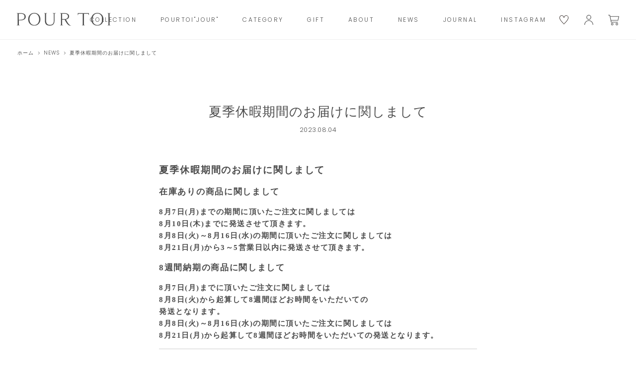

--- FILE ---
content_type: text/css
request_url: https://pourtoi-jewelry.com/cdn/shop/t/18/assets/common.css?v=97152199410432189381735264201
body_size: 7631
content:
@charset "UTF-8";html,body,div,span,object,iframe,h1,h2,h3,h4,h5,h6,p,blockquote,pre,abbr,address,cite,code,del,dfn,em,img,ins,kbd,q,samp,small,strong,sub,sup,var,b,i,dl,dt,dd,ol,ul,li,fieldset,form,label,legend,table,caption,tbody,tfoot,thead,tr,th,td,article,aside,canvas,details,figcaption,figure,footer,header,hgroup,menu,nav,section,summary,time,mark,audio,video{margin:0;padding:0;border:0;outline:0;font-size:100%;vertical-align:baseline;background:transparent}body{line-height:1}article,aside,details,figcaption,figure,footer,header,hgroup,menu,nav,section{display:block}nav ul{list-style:none}blockquote,q{quotes:none}blockquote:before,blockquote:after,q:before,q:after{content:"";content:none}a{margin:0;padding:0;font-size:100%;vertical-align:baseline;background:transparent}ins{background-color:#ff9;color:#000;text-decoration:none}mark{background-color:#ff9;color:#000;font-style:italic;font-weight:700}del{text-decoration:line-through}abbr[title],dfn[title]{border-bottom:1px dotted;cursor:help}table{border-collapse:collapse;border-spacing:0}hr{display:block;height:1px;border:0;border-top:1px solid #ccc;margin:1em 0;padding:0}input,select{vertical-align:middle}img{vertical-align:bottom}ol,ul{list-style:none}.shopify-challenge__container{padding:100px 0}.shopify-challenge__message{font-size:14px}.index-section{padding:0}#CustomerLoginForm{width:305px;margin:0 auto}.wrapper{padding:0;max-width:100%}#delivery-date{margin-top:5px}.cart__policies em{font-style:normal;font-weight:700;color:#ff7f81}.cart__note p{font-size:12px;margin-bottom:20px}.mt{margin-bottom:20px}.btn,.btn--secondary,.btn--tertiary,.shopify-payment-button .shopify-payment-button__button--unbranded,input.btn--secondary,input.btn--tertiary,input[type=submit]{background:#000;color:#fff!important;text-decoration:none!important;border-radius:0;border:none;transition:all .5s 0ms ease;font-family:a-otf-ryumin-pr6n,Yu Gothic,\6e38\30b4\30b7\30c3\30af,YuGothic,\6e38\30b4\30b7\30c3\30af\4f53,\30d2\30e9\30ae\30ce\89d2\30b4  Pro W3,\30e1\30a4\30ea\30aa,sans-serif}.btn:hover,.btn--secondary:hover,.btn--tertiary:hover,.shopify-payment-button .shopify-payment-button__button--unbranded:hover,input.btn--secondary:hover,input.btn--tertiary:hover,input[type=submit]:hover{background:#000;color:#fff;opacity:.5}.btn--secondary{line-height:2.2}.cart-additional-savings__price,.cart__subtotal-price{margin:0 0 0 10px;display:inline;font-size:18px}.grecaptcha-badge{display:none}html,body{font-family:\6e38\660e\671d\4f53,Yu Mincho,YuMincho,\30d2\30e9\30ae\30ce\660e\671d  Pro,Hiragino Mincho Pro,MS P\660e\671d,MS PMincho,serif;font-weight:500;font-size:20px;line-height:1.6;font-weight:400;font-style:normal;color:#4d4d4d;background:#fff;-webkit-font-smoothing:antialiased;-webkit-text-size-adjust:100%;min-height:100%;word-wrap:break-word;font-feature-settings:"palt"}.h1,.h2,.h3,.h4,.h5,.h6,h1,h2,h3,h4,h5,h6{font-family:\6e38\660e\671d\4f53,Yu Mincho,YuMincho,\30d2\30e9\30ae\30ce\660e\671d  Pro,Hiragino Mincho Pro,MS P\660e\671d,MS PMincho,serif;font-weight:500}ol ol,ol ul,ul ol,ul ul{margin:0}.pc_only{display:block}.sp_only{display:none}@media only screen and (max-width: 896px){.pc_only{display:none}.sp_only{display:block}body.page{padding-top:0vw}}img{width:100%;height:auto}::selection{background:#4d4d4d;color:#fff}::-moz-selection{background:#ccc;color:#fff}a:link,a:visited,a:active{color:#4d4d4d;text-decoration:none;-webkit-tap-highlight-color:transparent}a:hover{text-decoration:none}:focus{outline:none}.slick-slider{position:relative;display:block;box-sizing:border-box;-webkit-user-select:none;-moz-user-select:none;-ms-user-select:none;user-select:none;-webkit-touch-callout:none;-khtml-user-select:none;-ms-touch-action:pan-y;touch-action:pan-y;-webkit-tap-highlight-color:transparent}.slick-list{position:relative;display:block;overflow:hidden;margin:0;padding:0}.slick-list:focus{outline:none}.slick-list.dragging{cursor:pointer;cursor:hand}.slick-slider .slick-track,.slick-slider .slick-list{-webkit-transform:translate3d(0,0,0);-moz-transform:translate3d(0,0,0);-ms-transform:translate3d(0,0,0);-o-transform:translate3d(0,0,0);transform:translateZ(0)}.slick-track{position:relative;top:0;left:0;display:block}.slick-track:before,.slick-track:after{display:table;content:""}.slick-track:after{clear:both}.slick-loading .slick-track{visibility:hidden}.slick-slide{display:none;float:left;height:100%;min-height:1px}[dir=rtl] .slick-slide{float:right}.slick-slide img{display:block}.slick-slide.slick-loading img{display:none}.slick-slide.dragging img{pointer-events:none}.slick-initialized .slick-slide{display:block}.slick-loading .slick-slide{visibility:hidden}.slick-vertical .slick-slide{display:block;height:auto;border:1px solid transparent}.slick-arrow.slick-hidden{display:none}.slick-prev{display:block;position:absolute;top:50%;z-index:10;border:none;text-indent:-9999px;cursor:pointer;-webkit-transition:all .5s 0s ease;transition:all .5s 0s ease;width:40px;height:40px;left:50%;margin-left:-540px}.slick-next{display:block;position:absolute;top:50%;z-index:10;border:none;text-indent:-9999px;cursor:pointer;-webkit-transition:all .5s 0s ease;transition:all .5s 0s ease;width:40px;height:40px;left:50%;margin-left:430px}.slide .slick-disabled{opacity:.2}@media only screen and (max-width: 896px){.slide .slick-prev:hover,.slide .slick-next:hover{opacity:1}.slick-prev{top:50%;left:15px;margin-top:-15px;background-size:30px auto;width:30px;height:30px;z-index:10}.slick-next{top:50%;right:15px;margin-top:-15px;background-size:30px auto;width:30px;height:30px;z-index:10}.slick-prev:hover,.slick-next:hover{-webkit-transform:scale3d(1,1,1) translate(0px,0px) rotate(0deg);-moz-transform:scale3d(1,1,1) translate(0px,0px) rotate(0deg);-ms-transform:scale3d(1,1,1) translate(0px,0px) rotate(0deg);-o-transform:scale3d(1,1,1) translate(0px,0px) rotate(0deg);transform:scaleZ(1) translate(0) rotate(0)}}.scrollview{transition:all .8s .2s ease;opacity:0;transform:scale(1) translate(-0%,10px);filter:brightness(150%)}.scrollview.view{opacity:1;filter:brightness(100%);transform:scale(1) translate(-0%)}.scrollview_fix{transition:all 1.2s 0s ease;opacity:0}.scrollview_fix.view{opacity:1}#loading{position:fixed;top:0;left:0;width:100%;height:100%;z-index:900;background:#fff;display:none}body.template-index #loading{display:block;display:none}#loading.out{opacity:0;transition:all .8s .2s linear}#loading .inner{position:absolute;top:50%;left:50%;left:-webkit-calc(50% + 0);left:calc(50% + 0);transform-origin:left top;transform:scale(.8) translate(-50%,-50%);opacity:1;z-index:3000}#loading .inner img{width:300px;opacity:.2}#loading .inner span{position:absolute;top:0;left:0;width:0%;overflow:hidden}body.loadStart #loading .inner span{width:300px;transition:all 1.5s 0s cubic-bezier(.875,.005,.09,.99)}#loading .inner span img{opacity:1}@media only screen and (max-width: 896px){#loading .inner{left:50%}}#loading.out .FormatLoader{opacity:0;transition:all .3s 0s linear}body.loadStart #loading .inner{opacity:1;transition:all .4s 0s ease}body.pageLoad #loading .inner{transition:all .4s 0s ease}.FormatLoader,.FormatLoader:before,.FormatLoader:after{border-radius:50%}.FormatLoader{color:#ccc;font-size:10px;text-indent:-99999em;margin:0 auto;position:relative;width:10em;height:10em;box-shadow:inset 0 0 0 .2em;-webkit-transform:translateZ(0);-ms-transform:translateZ(0);transform:translateZ(0);-webkit-animation:load2 2s infinite ease;animation:load2 2s infinite ease}.FormatLoader:before,.FormatLoader:after{position:absolute;content:""}.FormatLoader:before{width:5.2em;height:10.2em;background:#fff;border-radius:10.2em 0 0 10.2em;top:-.1em;left:-.1em;-webkit-transform-origin:5.1em 5.1em;transform-origin:5.1em 5.1em;-webkit-animation:load2 2s infinite ease 1.5s;animation:load2 2s infinite ease 1.5s}.FormatLoader:after{width:5.2em;height:10.2em;background:#fff;border-radius:0 10.2em 10.2em 0;top:-.1em;left:4.9em;-webkit-transform-origin:.1em 5.1em;transform-origin:.1em 5.1em;-webkit-animation:load2 2s infinite ease;animation:load2 2s infinite ease}@-webkit-keyframes load2{0%{-webkit-transform:rotate(0deg);transform:rotate(0)}to{-webkit-transform:rotate(360deg);transform:rotate(360deg)}}@keyframes load2{0%{-webkit-transform:rotate(0deg);transform:rotate(0)}to{-webkit-transform:rotate(360deg);transform:rotate(360deg)}}.block_header{position:fixed;top:0;left:0;width:100%;height:80px;z-index:110;background:#fff;border-bottom:1px #efefef solid;box-sizing:border-box}.block_header .logo{position:absolute;top:26px;left:33px;width:190px}.block_header .logo a img{vertical-align:top}.block_header ul.menu{display:flex;flex-direction:row;justify-content:center;align-items:center}.block_header ul.menu>li{position:relative;padding:0 24px}.block_header ul.menu>li>a{line-height:80px;color:#4d4d4d;font-size:12px;font-family:Poppins,\6e38\660e\671d\4f53,Yu Mincho,YuMincho,\30d2\30e9\30ae\30ce\660e\671d  Pro,Hiragino Mincho Pro,MS P\660e\671d,MS PMincho,serif;font-style:normal;font-weight:300;text-transform:uppercase;letter-spacing:.2em;transition:all .5s 0s ease}.block_header ul.menu>li:hover>a{opacity:.5}.block_header ul.menu>li ul.pull_menu{position:absolute;top:80px;left:-0px;background:#fff;width:-webkit-calc(100% + 0);width:calc(100% + 0);width:220px;padding:22px 0;opacity:0;visibility:hidden;transition:all .4s 0s ease}.block_header ul.menu>li:hover ul.pull_menu{opacity:1;visibility:visible}.block_header ul.menu>li ul.pull_menu:before{content:"";position:absolute;top:-1px;left:24px;width:8px;height:1px;background:#adadad}.block_header ul.menu>li ul.pull_menu li{padding:0 24px}.block_header ul.menu>li ul.pull_menu li a{display:block;color:#4d4d4d;font-size:17px;line-height:1.7;font-family:Cormorant Garamond,\6e38\660e\671d\4f53,Yu Mincho,YuMincho,\30d2\30e9\30ae\30ce\660e\671d  Pro,Hiragino Mincho Pro,MS P\660e\671d,MS PMincho,serif;font-weight:400;font-style:normal;letter-spacing:0em;transition:all .5s 0s ease}.block_header ul.menu>li ul.pull_menu li a em{font-style:normal;font-size:12px;margin-left:10px}.block_header ul.menu>li ul.pull_menu li a:hover{opacity:.5}.block_header ul.sub{position:absolute;top:0;right:20px;display:flex;flex-direction:row;justify-content:flex-start;align-items:flex-start}.block_header ul.sub li a{display:block;width:50px;height:80px;transition:all .5s 0s ease}.block_header ul.sub li a.swym-wishlist{background:url(/cdn/shop/files/icon_like.svg?v=1638242752) no-repeat center center;background-size:18px auto}.block_header ul.sub li a.account{background:url(/cdn/shop/files/icon_account.svg?v=1631759011) no-repeat center center;background-size:18px auto}.block_header ul.sub li a.cart{background:url(/cdn/shop/files/icon_cart.svg?v=1631759011) no-repeat center center;background-size:22px auto;position:relative}.block_header ul.sub li a:hover{opacity:.5}.block_header ul.sub li a.cart .site-header__cart-count{position:absolute;top:20px;right:5px;width:15px;height:15px;border-radius:15px;font-size:10px;line-height:17px;text-align:center;font-family:Poppins,\6e38\660e\671d\4f53,Yu Mincho,YuMincho,\30d2\30e9\30ae\30ce\660e\671d  Pro,Hiragino Mincho Pro,MS P\660e\671d,MS PMincho,serif;font-style:normal;font-weight:300;background:#000;color:#fff}@media only screen and (max-width: 896px){.block_header{height:50px;transition:all .4s 0s ease}body.menu_open .block_header{border-bottom:1px #FFF solid}.block_header .logo{position:absolute;top:16px;left:50%;width:140px;margin-left:-70px}.block_header .logo a img{vertical-align:top}.block_header ul.menu{display:none}.block_header ul.sub{position:absolute;top:0;right:12px;display:flex;flex-direction:row;justify-content:flex-start;align-items:flex-start}.block_header ul.sub li a{display:block;width:28px;height:50px}.block_header ul.sub li a.swym-wishlist{background:url(/cdn/shop/files/icon_like.svg?v=1638242752) no-repeat center center;background-size:14px auto}.block_header ul.sub li a.account{background:url(/cdn/shop/files/icon_account.svg?v=1631759011) no-repeat center center;background-size:14px auto}.block_header ul.sub li a.cart{background:url(/cdn/shop/files/icon_cart.svg?v=1631759011) no-repeat center center;background-size:19px auto}.block_header ul.sub li a.cart .site-header__cart-count{position:absolute;top:5px;right:0}}.block_sp_menu{display:none}@media only screen and (max-width: 896px){.block_sp_menu{display:block;position:fixed;top:0;left:0;width:100%;height:100%;overflow-y:auto;overflow-x:hidden;-webkit-overflow-scrolling:touch;background:#fff;z-index:100;opacity:0;visibility:hidden;transition:all .5s 0s ease}body.menu_open .block_sp_menu{opacity:1;visibility:visible}.block_sp_menu .inner{padding:50px 30px}.block_sp_menu ul.menu{margin-bottom:13px}.block_sp_menu ul.menu>li{position:relative;border-bottom:1px #eeeeee solid}.block_sp_menu ul.menu>li>a{display:block;line-height:60px;color:#4d4d4d;font-size:13px;font-family:Poppins,\6e38\660e\671d\4f53,Yu Mincho,YuMincho,\30d2\30e9\30ae\30ce\660e\671d  Pro,Hiragino Mincho Pro,MS P\660e\671d,MS PMincho,serif;font-style:normal;font-weight:300;text-transform:uppercase;letter-spacing:.2em;position:relative}.block_sp_menu ul.menu>li>a.pull:before{content:"";position:absolute;top:50%;right:0;width:10px;height:1px;background:#747474}.block_sp_menu ul.menu>li>a.pull:after{content:"";position:absolute;top:50%;right:5px;width:1px;height:10px;margin-top:-5px;background:#747474;transition:all .5s 0s ease}.block_sp_menu ul.menu>li.view>a.pull:after{height:0px}.block_sp_menu ul.menu>li ul.pull_menu{padding-bottom:15px;display:none}.block_sp_menu ul.menu>li ul.pull_menu li a{display:block;color:#4d4d4d;font-size:17px;line-height:30px;font-family:Cormorant Garamond,\6e38\660e\671d\4f53,Yu Mincho,YuMincho,\30d2\30e9\30ae\30ce\660e\671d  Pro,Hiragino Mincho Pro,MS P\660e\671d,MS PMincho,serif;font-weight:400;font-style:normal;letter-spacing:.04em}.block_sp_menu ul.menu>li ul.pull_menu li a em{font-style:normal;font-size:13px;margin-left:10px}.block_sp_menu ul.other{margin-bottom:23px}.block_sp_menu ul.other>li{position:relative}.block_sp_menu ul.other>li a{color:#4d4d4d;font-size:12px;line-height:30px;font-weight:300;letter-spacing:.2em}.block_sp_menu ul.sns{margin-bottom:23px;display:flex;flex-direction:row;justify-content:flex-start;align-items:flex-start}.block_sp_menu ul.sns li{margin-right:10px}.block_sp_menu ul.sns li a{display:block;display:flex;flex-direction:row;justify-content:center;align-items:center;width:35px;height:35px;border:1px #ccc solid;border-radius:35px;font-size:18px}.block_sp_menu ul.sub{display:flex;flex-direction:row;justify-content:flex-start;align-items:flex-start}.block_sp_menu ul.sub li:first-child{position:relative;padding-right:20px}.block_sp_menu ul.sub li:first-child:after{content:"";position:absolute;top:0;right:10px;width:1px;height:100%;background:#ccc}.block_sp_menu ul.sub li a{display:block;line-height:1;font-size:11px;letter-spacing:.04em}}.block_navi a{display:none}@media only screen and (max-width: 896px){.block_navi a{position:fixed;display:block;top:0;left:0;width:55px;height:50px;z-index:1100}.block_navi a .wrap{position:absolute;top:50%;left:50%;width:20px;height:20px;margin-top:-10px;margin-left:-10px;overflow:hidden;-webkit-transition:all .4s 0s ease;transition:all .4s 0s ease}.block_navi a span.l1{position:absolute;top:50%;left:50%;width:15px;height:1px;margin-top:-6px;margin-left:-7px;background:#4d4d4d;transform-origin:center center;-webkit-transform-origin:center center;transition:all .6s 0s cubic-bezier(.875,.005,.09,.99)}.block_navi a span.l2{position:absolute;top:50%;left:50%;width:15px;height:1px;margin-top:0;margin-left:-7px;background:#4d4d4d;transform-origin:center center;-webkit-transform-origin:center center;transition:all .6s 0s cubic-bezier(.875,.005,.09,.99)}.block_navi a span.l3{position:absolute;top:50%;left:50%;width:15px;height:1px;margin-top:6px;margin-left:-7px;background:#4d4d4d;transform-origin:center center;-webkit-transform-origin:center center;transition:all .6s 0s cubic-bezier(.875,.005,.09,.99)}body.menu_open .block_navi a span.l1{margin-top:0;transform-origin:center center;-webkit-transform-origin:center center;transition:all .6s 0s cubic-bezier(.875,.005,.09,.99);transform:scaleZ(1) translate(0) rotate(45deg)}body.menu_open .block_navi a span.l2{margin-top:0;transform-origin:center center;-webkit-transform-origin:center center;transition:all .6s 0s cubic-bezier(.875,.005,.09,.99);transform:scale3d(0,1,1) translate(0) rotate(0)}body.menu_open .block_navi a span.l3{margin-top:0;transform-origin:center center;-webkit-transform-origin:center center;transition:all .6s 0s cubic-bezier(.875,.005,.09,.99);transform:scaleZ(1) translate(0) rotate(-45deg)}}.wrapper{overflow:hidden;position:relative;padding-top:80px}@media only screen and (max-width: 896px){.wrapper{padding-top:50px}}.block_mainvisual,.block_mainvisual .slide{position:relative}.block_mainvisual .slide .slide_column{width:100vw}.block_mainvisual .slide .slide_column figure{padding-top:56.25%;position:relative}.block_mainvisual .slide .slide_column figure span{display:block;position:absolute;top:0;left:0;width:100%;height:100%;background-size:cover;background-position:center center;transition:all 1.6s 0s linear}.block_mainvisual .slide .slide_column figure span.pc_only{display:block}.block_mainvisual .slide .slide_column figure span.sp_only{display:none}.block_mainvisual .slide .slide_column.active figure span{filter:brightness(100%)}.block_mainvisual .slide ul.slick-dots{position:absolute;bottom:30px;right:30px;overflow:hidden}.block_mainvisual .slide ul.slick-dots li{float:left;margin-left:15px;width:10px;height:10px;overflow:hidden;border-radius:10px;background:#fff;opacity:.5}.block_mainvisual .slide ul.slick-dots li.slick-active{opacity:1}.block_mainvisual .slide ul.slick-dots li button{opacity:0}@media only screen and (max-width: 896px){.block_mainvisual .slide ul.slick-dots{position:absolute;bottom:20px;right:20px;overflow:hidden}.block_mainvisual .slide .slide_column figure{padding-top:133%}.block_mainvisual .slide .slide_column figure span.pc_only{display:none}.block_mainvisual .slide .slide_column figure span.sp_only{display:block}}.block_collection_menu{position:relative;padding-top:65px;padding-bottom:105px;background:#f8f7f5}.block_collection_menu .inner{margin:0 80px}.block_collection_menu .inner .title{text-align:center;line-height:1;font-size:16px;letter-spacing:.44em;font-family:Poppins,\6e38\660e\671d\4f53,Yu Mincho,YuMincho,\30d2\30e9\30ae\30ce\660e\671d  Pro,Hiragino Mincho Pro,MS P\660e\671d,MS PMincho,serif;font-style:normal;font-weight:300;margin-bottom:65px}.block_collection_menu .inner ul{overflow:hidden}.block_collection_menu .inner ul li{float:left;width:30.61%;margin-right:3.53%;margin-bottom:40px}.block_collection_menu .inner ul li:nth-child(3n){margin-right:0}.block_collection_menu .inner ul li a{display:block;position:relative}.block_collection_menu .inner ul li a figure{position:relative;padding-top:61.78%;overflow:hidden}.block_collection_menu .inner ul li a figure span{display:block;position:absolute;top:0;left:0;width:100%;height:100%;background-size:cover;background-position:center center;transition:all .9s 0s ease}.block_collection_menu .inner ul li a:hover figure span{transform:scale(1.1);opacity:.5}.block_collection_menu .inner ul li a figure figcaption{position:absolute;bottom:20px;left:20px;color:#fff;font-size:30px;line-height:1;font-family:Cormorant Garamond,\6e38\660e\671d\4f53,Yu Mincho,YuMincho,\30d2\30e9\30ae\30ce\660e\671d  Pro,Hiragino Mincho Pro,MS P\660e\671d,MS PMincho,serif;font-weight:400;font-style:normal}.block_collection_menu .inner ul li a figure figcaption em{font-style:normal;font-size:13px;margin-left:15px}@media only screen and (max-width: 896px){.block_collection_menu{padding-top:35px;padding-bottom:10px}.block_collection_menu .inner{margin:0 30px}.block_collection_menu .inner .title{font-size:13px;margin-bottom:35px}.block_collection_menu .inner ul li{float:none;width:100%;margin-bottom:30px}.block_collection_menu .inner ul li a figure figcaption{bottom:15px;left:15px;font-size:20px}}.block_category_menu{position:relative;padding-top:65px;padding-bottom:105px;background:#fff}.block_category_menu .inner{margin:0 80px}.block_category_menu .inner .title{text-align:center;line-height:1;font-size:16px;letter-spacing:.44em;font-family:Poppins,\6e38\660e\671d\4f53,Yu Mincho,YuMincho,\30d2\30e9\30ae\30ce\660e\671d  Pro,Hiragino Mincho Pro,MS P\660e\671d,MS PMincho,serif;font-style:normal;font-weight:300;margin-bottom:65px}.block_category_menu .inner ul{overflow:hidden;letter-spacing:-.4em}.block_category_menu .inner ul li{letter-spacing:normal;display:inline-block;vertical-align:top;width:22%;margin-right:4%}.block_category_menu .inner ul li:nth-child(4){margin-right:0}.block_category_menu .inner ul li a{display:block;position:relative}.block_category_menu .inner ul li a figure{position:relative;padding-top:121.2%;overflow:hidden}.block_category_menu .inner ul li a figure span{display:block;position:absolute;top:0;left:0;width:100%;height:100%;background-size:cover;background-position:center center;transition:all .9s 0s ease}.block_category_menu .inner ul li a:hover figure span{transform:scale(1.1);opacity:.5}.block_category_menu .inner ul li a figure figcaption{position:absolute;bottom:20px;left:20px;color:#fff;font-size:26px;line-height:1;font-family:Cormorant Garamond,\6e38\660e\671d\4f53,Yu Mincho,YuMincho,\30d2\30e9\30ae\30ce\660e\671d  Pro,Hiragino Mincho Pro,MS P\660e\671d,MS PMincho,serif;font-weight:400;font-style:normal}@media only screen and (max-width: 896px){.block_category_menu{padding-top:35px;padding-bottom:15px}.block_category_menu .inner{margin:0 30px}.block_category_menu .inner .title{font-size:13px;margin-bottom:35px}.block_category_menu .inner ul li{width:46%;margin-right:8%;margin-bottom:30px}.block_category_menu .inner ul li:nth-child(2n){margin-right:0}.block_category_menu .inner ul li a figure figcaption{bottom:15px;left:15px;font-size:18px}}.block_concept{position:relative;padding-top:115px;padding-bottom:105px;text-align:center}.block_concept .title{font-size:32px;letter-spacing:.2em;margin-bottom:15px}.block_concept p{font-size:15px;line-height:42px;letter-spacing:.1em;margin-bottom:35px}.block_concept .m_btn a{display:inline-block;font-size:12px;letter-spacing:.2em;font-family:Poppins,\6e38\660e\671d\4f53,Yu Mincho,YuMincho,\30d2\30e9\30ae\30ce\660e\671d  Pro,Hiragino Mincho Pro,MS P\660e\671d,MS PMincho,serif;font-style:normal;font-weight:300;line-height:1;padding-bottom:5px;text-transform:uppercase;position:relative}.block_concept .m_btn a:after{content:"";position:absolute;bottom:0;left:0;width:100%;height:1px;background:#adadad;transition:all .5s 0s ease}.block_concept .m_btn a:hover:after{width:0}@media only screen and (max-width: 896px){.block_concept{padding-top:75px;padding-bottom:75px}.block_concept .title{font-size:20px;margin-bottom:15px}.block_concept p{font-size:12px;line-height:27px;letter-spacing:.1em;margin-bottom:15px}}.block_item_list_slide{position:relative;padding-top:65px;padding-bottom:105px;background:#f8f7f5}.block_item_list_slide .inner .title{text-align:center;line-height:1;font-size:16px;letter-spacing:.44em;font-family:Poppins,\6e38\660e\671d\4f53,Yu Mincho,YuMincho,\30d2\30e9\30ae\30ce\660e\671d  Pro,Hiragino Mincho Pro,MS P\660e\671d,MS PMincho,serif;font-style:normal;font-weight:300;margin-bottom:65px}.block_item_list_slide .inner .list{position:relative}.block_item_list_slide .inner .list .item{width:18.875vw;padding-left:3.1vw}.block_item_list_slide .inner .list .item a{display:block}.block_item_list_slide .inner .list .item a figure{position:relative;padding-top:100%;margin-bottom:15px;overflow:hidden}.block_item_list_slide .inner .list .item a figure span{display:block;position:absolute;top:0;left:0;width:100%;height:100%;background-size:cover;background-position:center center;transition:all .9s 0s ease}.block_item_list_slide .inner .list .item a:hover figure span{transform:scale(1.1);opacity:.5}.block_item_list_slide .inner .list .item a .sub,.block_item_list_slide .inner .list .item a .i_name{font-size:13px;line-height:1.7;letter-spacing:.04em}.block_item_list_slide .inner .list .item a .price{font-size:13px;line-height:1.7;letter-spacing:.04em;font-family:Poppins,\6e38\660e\671d\4f53,Yu Mincho,YuMincho,\30d2\30e9\30ae\30ce\660e\671d  Pro,Hiragino Mincho Pro,MS P\660e\671d,MS PMincho,serif;font-style:normal;font-weight:300;margin-bottom:5px}.block_item_list_slide .inner .list .item a .sold{display:inline-block;font-size:10px;line-height:1.7;letter-spacing:.04em;font-family:Poppins,\6e38\660e\671d\4f53,Yu Mincho,YuMincho,\30d2\30e9\30ae\30ce\660e\671d  Pro,Hiragino Mincho Pro,MS P\660e\671d,MS PMincho,serif;font-style:normal;font-weight:300;border:1px #000 solid;padding:3px 5px 2px}.block_item_list_slide .inner .list .slick-prev{display:block;position:absolute;top:8vw;z-index:10;border:none;text-indent:-9999px;cursor:pointer;-webkit-transition:all .5s 0s ease;transition:all .5s 0s ease;width:50px;height:50px;border-radius:50px;left:1vw;margin-left:0;background:#fff url(/cdn/shop/files/arrow_prev.svg?v=1631759011) no-repeat center center;background-size:6px auto;-webkit-box-shadow:0px 10px 10px 0px rgb(0 0 0 / 5%);box-shadow:0 10px 10px #0000000d}.block_item_list_slide .inner .list .slick-next{display:block;position:absolute;top:8vw;z-index:10;border:none;text-indent:-9999px;cursor:pointer;-webkit-transition:all .5s 0s ease;transition:all .5s 0s ease;width:50px;height:50px;border-radius:50px;right:1vw;left:auto;margin-left:0;background:#fff url(/cdn/shop/files/arrow_next.svg?v=1631759011) no-repeat center center;background-size:6px auto;-webkit-box-shadow:0px 10px 10px 0px rgb(0 0 0 / 5%);box-shadow:0 10px 10px #0000000d}.block_item_list_slide .inner .list .slick-next.slick-disabled,.block_item_list_slide .inner .list .slick-prev.slick-disabled{opacity:0}@media only screen and (max-width: 896px){.block_item_list_slide{padding-top:35px;padding-bottom:35px}.block_item_list_slide .inner{margin:0 30px}.block_item_list_slide .inner .title{font-size:13px;margin-bottom:35px}.block_item_list_slide .inner .list{position:relative;letter-spacing:-.4em}.block_item_list_slide .inner .list .item{letter-spacing:normal;display:inline-block;vertical-align:top;width:46%;padding:0;margin-right:8%;margin-bottom:30px}.block_item_list_slide .inner .list .item:nth-child(2n){margin-right:0}.block_item_list_slide .inner .list .item a{display:block}.block_item_list_slide .inner .list .item a figure{margin-bottom:15px}.block_item_list_slide .inner .list .item a .sub,.block_item_list_slide .inner .list .item a .i_name{font-size:11px}.block_item_list_slide .inner .list .item a .price{font-size:10px}.block_item_list_slide .inner .list .slick-next.slick-disabled,.block_item_list_slide .inner .list .slick-prev.slick-disabled{opacity:0}}.block_news{position:relative;padding-top:65px;padding-bottom:105px}.block_news .inner{margin:0 80px}.block_news .inner .title{text-align:center;line-height:1;font-size:16px;letter-spacing:.44em;font-family:Poppins,\6e38\660e\671d\4f53,Yu Mincho,YuMincho,\30d2\30e9\30ae\30ce\660e\671d  Pro,Hiragino Mincho Pro,MS P\660e\671d,MS PMincho,serif;font-style:normal;font-weight:300;margin-bottom:65px}.block_news .inner .list{overflow:hidden;letter-spacing:-.4em;margin-bottom:40px}.block_news .inner .list .item{letter-spacing:normal;display:inline-block;vertical-align:top;width:22.43%;margin-right:3.3%}.block_news.page .inner .list .item{margin-bottom:40px}.block_news .inner .list .item:nth-child(4n){margin-right:0}.block_news .inner .list .item a{display:block}.block_news .inner .list .item a figure{position:relative;padding-top:100%;margin-bottom:15px;overflow:hidden}.block_news .inner .list .item a figure span{display:block;position:absolute;top:0;left:0;width:100%;height:100%;background-size:cover;background-position:center center;transition:all .9s 0s ease}.block_news .inner .list .item a:hover figure span{transform:scale(1.1);opacity:.5}.block_news .inner .list .item a .i_name{font-size:15px;line-height:1.7;letter-spacing:.03em}.block_news .inner .list .item a time{font-size:13px;line-height:1.7;letter-spacing:.04em;font-family:Poppins,\6e38\660e\671d\4f53,Yu Mincho,YuMincho,\30d2\30e9\30ae\30ce\660e\671d  Pro,Hiragino Mincho Pro,MS P\660e\671d,MS PMincho,serif;font-style:normal;font-weight:300}.block_news .m_btn{text-align:center}.block_news .m_btn a{display:inline-block;font-size:12px;letter-spacing:.2em;font-family:Poppins,\6e38\660e\671d\4f53,Yu Mincho,YuMincho,\30d2\30e9\30ae\30ce\660e\671d  Pro,Hiragino Mincho Pro,MS P\660e\671d,MS PMincho,serif;font-style:normal;text-transform:uppercase;font-weight:300;line-height:1;padding-bottom:5px;position:relative}.block_news .m_btn a:after{content:"";position:absolute;bottom:0;left:0;width:100%;height:1px;background:#adadad;transition:all .5s 0s ease}.block_news .m_btn a:hover:after{width:0}@media only screen and (max-width: 896px){.block_news{padding-top:35px;padding-bottom:55px}.block_news .inner{margin:0}.block_news .inner .title{font-size:13px;margin-bottom:35px}.block_news .inner .list{margin:0 30px 30px;overflow:hidden;letter-spacing:-.4em}.block_news .inner .list .item{letter-spacing:normal;display:inline-block;vertical-align:top;width:46%;padding-left:0;margin-right:8%;margin-bottom:40px}.block_news .inner .list .item:nth-child(2n){margin-right:0}.block_news.page .inner .list{margin:0 30px}.block_news.page .inner .list .item{width:46%;padding-left:0;margin-bottom:25px;margin-right:8%}.block_news.page .inner .list .item{margin-bottom:40px}.block_news .inner .list .item:nth-child(3){margin-right:8%}.block_news .inner .list .item:nth-child(2n){margin-right:0%}.block_news .inner .list .item a .i_name{font-size:11px}.block_news .inner .list .item a time{font-size:10px}.block_news .m_btn{text-align:center}.block_news .m_btn a{display:inline-block;font-size:16px;letter-spacing:.04em;font-family:Cormorant Garamond,\6e38\660e\671d\4f53,Yu Mincho,YuMincho,\30d2\30e9\30ae\30ce\660e\671d  Pro,Hiragino Mincho Pro,MS P\660e\671d,MS PMincho,serif;font-weight:400;font-style:italic;line-height:1;padding-bottom:5px;position:relative}.block_news .m_btn a:after{content:"";position:absolute;bottom:0;left:0;width:100%;height:1px;background:#adadad}.block_news .inner .list .slick-prev{display:block;position:absolute;top:15vw;z-index:10;border:none;text-indent:-9999px;cursor:pointer;-webkit-transition:all .5s 0s ease;transition:all .5s 0s ease;width:50px;height:50px;border-radius:50px;left:1vw;margin-left:0;background:#fff url(/cdn/shop/files/arrow_prev.svg?v=1631759011) no-repeat center center;background-size:6px auto;-webkit-box-shadow:0px 10px 10px 0px rgb(0 0 0 / 5%);box-shadow:0 10px 10px #0000000d}.block_news .inner .list .slick-next{display:block;position:absolute;top:15vw;z-index:10;border:none;text-indent:-9999px;cursor:pointer;-webkit-transition:all .5s 0s ease;transition:all .5s 0s ease;width:50px;height:50px;border-radius:50px;right:1vw;left:auto;margin-left:0;background:#fff url(/cdn/shop/files/arrow_next.svg?v=1631759011) no-repeat center center;background-size:6px auto;-webkit-box-shadow:0px 10px 10px 0px rgb(0 0 0 / 5%);box-shadow:0 10px 10px #0000000d}.block_news .inner .list .slick-next.slick-disabled,.block_news .inner .list .slick-prev.slick-disabled{opacity:0}}.block_footer{position:relative;padding:80px 0;background:#f8f7f5}.block_footer .inner{margin:0 80px}.block_footer .inner .menu_area{display:flex;flex-direction:row;justify-content:flex-start;align-items:flex-start;margin-bottom:70px}.block_footer .inner .menu_area dl{width:240px}.block_footer .inner .menu_area dl dt{font-size:14px;letter-spacing:.2em;font-family:Poppins,\6e38\660e\671d\4f53,Yu Mincho,YuMincho,\30d2\30e9\30ae\30ce\660e\671d  Pro,Hiragino Mincho Pro,MS P\660e\671d,MS PMincho,serif;font-style:normal;font-weight:300;text-transform:uppercase;padding-bottom:5px}.block_footer .inner .menu_area dl dd a{display:block;font-size:17px;line-height:1.7;letter-spacing:0em;font-family:Cormorant Garamond,\6e38\660e\671d\4f53,Yu Mincho,YuMincho,\30d2\30e9\30ae\30ce\660e\671d  Pro,Hiragino Mincho Pro,MS P\660e\671d,MS PMincho,serif;font-weight:400;font-style:normal;transition:all .5s 0s ease}.block_footer .inner .menu_area dl dd a em{font-style:normal;letter-spacing:.04em;font-family:Cormorant Garamond,\6e38\660e\671d\4f53,Yu Mincho,YuMincho,\30d2\30e9\30ae\30ce\660e\671d  Pro,Hiragino Mincho Pro,MS P\660e\671d,MS PMincho,serif;font-size:13px;margin-left:10px}.block_footer .inner .menu_area dl dd a:hover{opacity:.5}.block_footer .inner .menu_area dl dd a.ja{display:block;font-size:13px;line-height:2;letter-spacing:.04em;font-family:a-otf-ryumin-pr6n,serif}.block_footer .inner ul.sns{position:absolute;top:80px;right:80px;display:flex;flex-direction:row;justify-content:flex-start;align-items:flex-start}.block_footer .inner ul.sns li{margin-left:10px}.block_footer .inner ul.sns li a{display:block;display:flex;flex-direction:row;justify-content:center;align-items:center;width:35px;height:35px;border:1px #ccc solid;border-radius:35px;font-size:18px;transition:all .5s 0s ease}.block_footer .inner ul.sns li a:hover{opacity:.5}.block_footer .inner .logo{width:190px}.block_footer .inner ul.sub{position:absolute;bottom:80px;left:450px;display:flex;flex-direction:row;justify-content:flex-start;align-items:flex-start}.block_footer .inner ul.sub li{position:relative;padding-right:20px}.block_footer .inner ul.sub li:after{content:"";position:absolute;top:0;right:10px;width:1px;height:100%;background:#ccc}.block_footer .inner ul.sub li:last-child{padding-right:0}.block_footer .inner ul.sub li:last-child:after{display:none}.block_footer .inner ul.sub li a{display:block;line-height:1;font-size:11px;letter-spacing:.04em;transition:all .5s 0s ease}.block_footer .inner ul.sub li a:hover{opacity:.5}.block_footer .inner .copyright{position:absolute;bottom:78px;left:325px;line-height:1;font-size:12px;letter-spacing:.04em;font-family:Cormorant Garamond,\6e38\660e\671d\4f53,Yu Mincho,YuMincho,\30d2\30e9\30ae\30ce\660e\671d  Pro,Hiragino Mincho Pro,MS P\660e\671d,MS PMincho,serif;font-weight:400;font-style:normal}.block_footer .inner .copyright span{font-family:a-otf-ryumin-pr6n,serif}@media only screen and (max-width: 896px){.block_footer{padding:40px 0 100px;background:#f8f7f5}.block_footer .inner{margin:0 30px}.block_footer .inner .menu_area{display:flex;flex-direction:column;justify-content:flex-start;align-items:flex-start;margin-bottom:0}.block_footer .inner .menu_area dl{width:100%;margin-bottom:40px}.block_footer .inner .menu_area dl dt{font-size:13px;padding-bottom:5px}.block_footer .inner .menu_area dl dd a{font-size:14px;line-height:2}.block_footer .inner .menu_area dl dd a.ja{font-size:13px;line-height:2.5}.block_footer .inner ul.sns{position:relative;top:0;right:auto;margin-bottom:35px;margin-top:-30px}.block_footer .inner ul.sns li{margin-left:0;margin-right:10px}.block_footer .inner .logo{width:190px;margin-bottom:25px}.block_footer .inner ul.sub{position:relative;bottom:auto;left:auto;display:block}.block_footer .inner ul.sub li{width:48%;display:inline-block;margin:0 0 5px}.block_footer .inner ul.sub li:nth-child(2n):after{display:none}.block_footer .inner ul.sub li a{font-size:11px}.block_footer .inner .copyright{position:relative;bottom:auto;left:auto;font-size:12px;margin-bottom:5px}}.block_breadcrumb{position:relative;position:absolute;top:100px;left:35px;width:100%;z-index:5}.block_breadcrumb .inner{position:relative}.block_breadcrumb ul{overflow:hidden}.block_breadcrumb ul li{padding-top:2px;float:left;line-height:1;font-size:10px;padding-right:20px;position:relative;color:#4d4d4d;font-family:Poppins,\6e38\660e\671d\4f53,Yu Mincho,YuMincho,\30d2\30e9\30ae\30ce\660e\671d  Pro,Hiragino Mincho Pro,MS P\660e\671d,MS PMincho,serif;font-style:normal;font-weight:300;letter-spacing:.1em}.block_breadcrumb ul li a{color:#4d4d4d;font-family:Poppins,\6e38\660e\671d\4f53,Yu Mincho,YuMincho,\30d2\30e9\30ae\30ce\660e\671d  Pro,Hiragino Mincho Pro,MS P\660e\671d,MS PMincho,serif;font-style:normal;font-weight:300;letter-spacing:.1em}.block_breadcrumb.fix ul li,.block_breadcrumb.fix ul li a{color:#fff}.block_breadcrumb ul li:after{content:"";position:absolute;top:2px;right:5px;background:url(/cdn/shop/files/arrow_next.svg?v=1631759011) no-repeat center center;background-size:4px auto;width:10px;height:10px}.block_breadcrumb ul li:last-child:after{display:none}@media only screen and (max-width: 869px){.block_breadcrumb{position:relative;top:auto;left:auto;width:100%}.block_breadcrumb .inner{padding:10px 15px}}.block_summary{position:relative;margin-bottom:70px}.block_summary figure{padding-top:29.68%;position:relative;overflow:hidden}.block_summary figure span{display:block;position:absolute;top:0;left:0;width:100%;height:100%;background-size:cover;background-position:center center;transition:all .5s ease}.block_summary .title{text-align:center;font-family:Cormorant Garamond,\6e38\660e\671d\4f53,Yu Mincho,YuMincho,\30d2\30e9\30ae\30ce\660e\671d  Pro,Hiragino Mincho Pro,MS P\660e\671d,MS PMincho,serif;font-weight:400;font-style:normal;font-size:44px;line-height:1;margin-bottom:35px;padding-top:60px}.block_summary .exp .ja{margin-top:-30px;margin-bottom:30px;font-size:14px;letter-spacing:.04em}.block_summary .exp{text-align:center;font-size:14px;line-height:24px;letter-spacing:.1em}@media only screen and (max-width: 896px){.block_summary{margin-bottom:65px}.block_summary figure{padding-top:59.2%}.block_summary .title{font-size:28px;margin-bottom:15px;padding-top:35px}.block_summary .exp .ja{margin-top:-10px;margin-bottom:10px;font-size:12px;letter-spacing:.04em}.block_summary .exp{padding:0 30px;font-size:12px;line-height:2}}.block_item_list{position:relative;padding-bottom:105px}.block_item_list.detail_page{border-top:1px #efefef solid;padding-top:75px}.block_item_list .sort_area{padding:5px 80px;border-top:1px #efefef solid;border-bottom:1px #efefef solid;margin-bottom:30px;text-align:right}.form-horizontal label:not(.label--hidden),.form-horizontal legend:not(.label--hidden){font-size:11px;letter-spacing:.04em}select.btn--tertiary{padding:6px 28px 6px 10px;font-size:14px;background-color:#fff;color:#4d4d4d!important;border:1px solid #FFF;font-family:a-otf-ryumin-pr6n,Yu Gothic,\6e38\30b4\30b7\30c3\30af,YuGothic,\6e38\30b4\30b7\30c3\30af\4f53,\30d2\30e9\30ae\30ce\89d2\30b4  Pro W3,\30e1\30a4\30ea\30aa,sans-serif;font-weight:300;font-style:normal;letter-spacing:.04em;text-transform:uppercase;line-height:1.8;text-decoration:none;text-align:left;vertical-align:middle;min-height:44px;white-space:nowrap;cursor:pointer;-webkit-user-select:none;user-select:none;-webkit-appearance:none;border-radius:0}select.btn--tertiary:active,select.btn--tertiary:focus,select.btn--tertiary:hover{background-color:#fff;color:#ccc}.block_item_list .inner .title{text-align:center;line-height:1;font-size:16px;letter-spacing:.44em;font-family:Poppins,\6e38\660e\671d\4f53,Yu Mincho,YuMincho,\30d2\30e9\30ae\30ce\660e\671d  Pro,Hiragino Mincho Pro,MS P\660e\671d,MS PMincho,serif;font-style:normal;font-weight:300;margin-bottom:65px}.block_item_list .inner{margin:0 80px}.block_item_list .inner .list{position:relative;letter-spacing:-.4em}.block_item_list .inner .list .no_list{letter-spacing:normal;display:inline-block;vertical-align:top;font-size:13px;line-height:1.7;letter-spacing:.04em}.block_item_list .inner .list .item{letter-spacing:normal;display:inline-block;vertical-align:top;width:22.35%;margin-right:3.5%;margin-bottom:30px}.block_item_list .inner .list .item:nth-child(4n){margin-right:0}.block_item_list .inner .list .item a{display:block}.block_item_list .inner .list .item a figure{position:relative;padding-top:100%;margin-bottom:15px;overflow:hidden}.block_item_list .inner .list .item a figure span{display:block;position:absolute;top:0;left:0;width:100%;height:100%;background-size:cover;background-position:center center;transition:all .9s 0s ease}.block_item_list .inner .list .item a:hover figure span{transform:scale(1.1);opacity:.5}.block_item_list .inner .list .item a .sub,.block_item_list .inner .list .item a .i_name{font-size:13px;line-height:1.7;letter-spacing:.04em}.block_item_list .inner .list .item a .price{font-size:13px;line-height:1.7;letter-spacing:.04em;font-family:Poppins,\6e38\660e\671d\4f53,Yu Mincho,YuMincho,\30d2\30e9\30ae\30ce\660e\671d  Pro,Hiragino Mincho Pro,MS P\660e\671d,MS PMincho,serif;font-style:normal;font-weight:300;margin-bottom:5px}.block_item_list .inner .list .item a .sold{display:inline-block;font-size:10px;line-height:1.7;letter-spacing:.04em;font-family:Poppins,\6e38\660e\671d\4f53,Yu Mincho,YuMincho,\30d2\30e9\30ae\30ce\660e\671d  Pro,Hiragino Mincho Pro,MS P\660e\671d,MS PMincho,serif;font-style:normal;font-weight:300;border:1px #000 solid;padding:3px 5px 2px}@media only screen and (max-width: 896px){.block_item_list{padding-bottom:35px}.block_item_list.detail_page{border-top:1px #efefef solid;padding-top:35px}.block_item_list .sort_area{padding:0 30px;margin-bottom:30px}.block_item_list .inner{margin:0 30px}.block_item_list .inner .title{font-size:13px;margin-bottom:35px}.block_item_list .inner .list{position:relative;letter-spacing:-.4em}.block_item_list .inner .list .item{letter-spacing:normal;display:inline-block;vertical-align:top;width:46%;padding:0;margin-right:8%;margin-bottom:30px}.block_item_list .inner .list .item:nth-child(2n){margin-right:0}.block_item_list .inner .list .item a{display:block}.block_item_list .inner .list .item a figure{margin-bottom:15px}.block_item_list .inner .list .item a .sub,.block_item_list .inner .list .item a .i_name{font-size:11px}.block_item_list .inner .list .item a .price{font-size:10px}}.block_detail{position:relative;padding-top:80px;max-width:1400px;margin:0 auto 75px}.block_detail .inner{position:relative;margin:0 80px;display:flex;flex-direction:row;justify-content:space-between;align-items:flex-start}.block_detail .inner .image_area{width:46%}.block_detail .inner .image_area ul.slide_area{margin-bottom:10px}.block_detail .inner .image_area ul.slide_area li figure{position:relative;padding-top:100%}.block_detail .inner .image_area ul.slide_area li figure span{position:absolute;top:0;left:0;width:100%;height:100%;background-position:center center;background-size:cover;-webkit-transition:all .5s 0s ease;transition:all .5s 0s ease}.block_detail .inner .image_area ul.thum{overflow:hidden;margin:0}.block_detail .inner .image_area ul.thum li{float:left;width:15%;margin-right:2%;margin-bottom:10px;transition:all .5s 0s ease;cursor:pointer;position:relative;overflow:hidden}.block_detail .inner .image_area ul.thum li:nth-child(6n){margin-right:0}.block_detail .inner .image_area ul.thum li figure{position:relative;padding-top:100%}.block_detail .inner .image_area ul.thum li figure span{position:absolute;top:0;left:0;width:100%;height:100%;background-position:center center;background-size:cover;-webkit-transition:all .5s 0s ease;transition:all .5s 0s ease}.block_detail .inner .image_area ul.thum li figure:after{content:"";position:absolute;top:0;left:0;width:100%;height:100%;border:1px #FFF solid;box-sizing:border-box;transition:all .5s 0s ease}.block_detail .inner .image_area ul.thum li.active figure:after{opacity:1;border:1px #dcdcdc solid}.block_detail .inner .text_area{width:41%;margin-right:3.5%}.block_detail .inner .text_area .sub{font-size:20px;line-height:26px;letter-spacing:.1em;margin-bottom:5px}.block_detail .inner .text_area .title{font-size:20px;line-height:26px;letter-spacing:.1em;margin-bottom:15px}.block_detail .inner .text_area .price{font-size:16px;letter-spacing:.04em;font-family:Poppins,\6e38\660e\671d\4f53,Yu Mincho,YuMincho,\30d2\30e9\30ae\30ce\660e\671d  Pro,Hiragino Mincho Pro,MS P\660e\671d,MS PMincho,serif;font-style:normal;font-weight:300;margin-bottom:30px}.product-single__price{font-size:16px!important;color:#4d4d4d;letter-spacing:.04em;font-family:Poppins,\6e38\660e\671d\4f53,Yu Mincho,YuMincho,\30d2\30e9\30ae\30ce\660e\671d  Pro,Hiragino Mincho Pro,MS P\660e\671d,MS PMincho,serif;font-style:normal;font-weight:300;margin-bottom:30px}.block_detail .inner .text_area .price span,.block_detail .inner .text_area .price span.tax{font-size:11px}.block_detail .inner .text_area .selector-wrapper,.block_detail .inner .text_area .product-single__quantity{padding-bottom:10px}.block_detail .inner .text_area .preorder-description{padding-bottom:10px;font-size:14px;font-weight:700;letter-spacing:.1em}.block_detail .inner .text_area .selector-wrapper label,.block_detail .inner .text_area .product-single__quantity label{font-size:14px;font-weight:700;letter-spacing:.1em;padding-bottom:8px}.block_detail .inner .text_area .selector-wrapper select{-webkit-appearance:none;-moz-appearance:none;appearance:none;font-size:13px;border:1px #bdbdbd solid;border-radius:5px;letter-spacing:.1em;font-weight:700;padding:10px 50px 10px 14px;font-family:a-otf-ryumin-pr6n,a-otf-ryumin-pr6n,Yu Gothic,\6e38\30b4\30b7\30c3\30af,YuGothic,\6e38\30b4\30b7\30c3\30af\4f53,\30d2\30e9\30ae\30ce\89d2\30b4  Pro W3,\30e1\30a4\30ea\30aa,sans-serif}.block_detail .inner .text_area .product-single__quantity input{-webkit-appearance:none;-moz-appearance:none;appearance:none;font-size:13px;border:1px #bdbdbd solid;border-radius:5px;letter-spacing:.1em;font-weight:700;padding:10px 14px;font-family:a-otf-ryumin-pr6n,a-otf-ryumin-pr6n,Yu Gothic,\6e38\30b4\30b7\30c3\30af,YuGothic,\6e38\30b4\30b7\30c3\30af\4f53,\30d2\30e9\30ae\30ce\89d2\30b4  Pro W3,\30e1\30a4\30ea\30aa,sans-serif}.block_detail .inner .text_area button[type=submit]{-webkit-appearance:none;-moz-appearance:none;appearance:none;padding:0;line-height:1;font-size:15px;letter-spacing:.2em;height:50px;width:100%;border:none;color:#fff;background:#c3baa7;font-family:a-otf-ryumin-pr6n,a-otf-ryumin-pr6n,Yu Gothic,\6e38\30b4\30b7\30c3\30af,YuGothic,\6e38\30b4\30b7\30c3\30af\4f53,\30d2\30e9\30ae\30ce\89d2\30b4  Pro W3,\30e1\30a4\30ea\30aa,sans-serif;margin-bottom:30px;font-weight:400;cursor:pointer;position:relative;transition:all .5s 0s ease}.block_detail .inner .text_area button[type=submit]:hover{opacity:.5}.block_detail .inner .text_area button[type=submit].disabled{background:#ccc;cursor:default}.block_detail .inner .text_area button[type=submit].disabled:hover{opacity:1}.block_detail .inner .entry{font-size:14px;line-height:2;letter-spacing:.1em}.block_detail .inner .entry figure{margin-bottom:60px}.block_detail .inner .entry h1{font-size:26px;line-height:1.6;margin-bottom:15px;letter-spacing:.1em;font-weight:700}.block_detail .inner .entry h2{font-size:22px;line-height:1.6;margin-bottom:15px;letter-spacing:.1em;font-weight:700}.block_detail .inner .entry h3{font-size:19px;line-height:1.6;margin-bottom:15px;letter-spacing:.1em;font-weight:700}.block_detail .inner .entry h4{font-size:17px;line-height:1.6;margin-bottom:15px;letter-spacing:.1em;font-weight:700}.block_detail .inner .entry h5{font-size:14px;line-height:1.6;margin-bottom:14px;letter-spacing:.1em;font-weight:700}.block_detail .inner .entry p{font-size:14px;line-height:2;letter-spacing:.1em;margin-bottom:14px}.block_detail .inner .entry a{text-decoration:underline}.block_detail .inner .entry img{width:auto}@media only screen and (max-width: 896px){.block_detail{margin-bottom:40px;padding-top:0}.block_detail .inner{position:relative;margin:0 20px;display:block}.block_detail .inner .image_area{width:100%;margin-bottom:15px}.block_detail .inner .image_area ul.slide_area{position:relative;left:-20px;width:100vw;margin-bottom:10px}.block_detail .inner .image_area ul.thum{text-align:center;letter-spacing:-.4em}.block_detail .inner .image_area ul.thum li{float:none;display:inline-block;vertical-align:top;letter-spacing:normal;width:15%;margin:0 1% 10px}.block_detail .inner .text_area{width:90%;margin:0 auto}.block_detail .inner .text_area .sub,.block_detail .inner .text_area .title{font-size:19px;line-height:24px;margin-bottom:10px}.block_detail .inner .text_area .price{font-size:18px;margin-bottom:24px}.block_detail .inner .text_area .price span{font-size:10px}.block_detail .inner.entry{padding-top:10px}.block_detail .inner .entry_area{width:100%}.block_detail .inner .entry_area figure{margin-bottom:20px}.block_detail .inner .entry_area h2{font-size:17px;line-height:1.6;margin-bottom:15px}.block_detail .inner .entry_area p{font-size:12px;line-height:1.8;margin-bottom:15px}}.block_gift,.block_gift .summary{position:relative}.block_gift .summary figure{padding-top:43.75%;position:relative;overflow:hidden}.block_gift .summary figure span{display:block;position:absolute;top:0;left:0;width:100%;height:100%;background-size:cover;background-position:center center;transition:all .5s ease}.block_gift .summary .textarea{position:absolute;bottom:80px;left:80px;color:#fff}.block_gift .summary .textarea .title{font-size:60px;font-family:Cormorant Garamond,\6e38\660e\671d\4f53,Yu Mincho,YuMincho,\30d2\30e9\30ae\30ce\660e\671d  Pro,Hiragino Mincho Pro,MS P\660e\671d,MS PMincho,serif;font-weight:400;font-style:normal;line-height:1;margin-bottom:5px}.block_gift .summary .textarea .lead{font-size:24px;line-height:1;margin-bottom:15px;letter-spacing:.1em}.block_gift .summary .textarea p{font-size:14px;line-height:1.8;letter-spacing:.1em;width:350px}.block_gift .recommend{padding-top:65px;padding-bottom:105px}.block_gift .recommend .title{text-align:center;line-height:1;font-size:20px;letter-spacing:.1em;margin-bottom:65px}.block_gift .recommend ul{margin:0 80px;letter-spacing:-.4em}.block_gift .recommend ul li{display:inline-block;vertical-align:top;letter-spacing:normal;width:48.3%;margin-right:3.4%}.block_gift .recommend ul li:nth-child(2){margin-right:0}.block_gift .recommend ul li a figure{position:relative}.block_gift .recommend ul li a figure .image{padding-top:61.8%;position:relative;overflow:hidden;margin-bottom:15px}.block_gift .recommend ul li a figure .image:after{content:"";position:absolute;top:0;left:0;width:100%;height:100%;background:#00000026}.block_gift .recommend ul li a figure .cap{position:absolute;top:70%;left:0;width:100%;color:#fff;font-size:46px;letter-spacing:.1em;text-align:center;font-family:Cormorant Garamond,\6e38\660e\671d\4f53,Yu Mincho,YuMincho,\30d2\30e9\30ae\30ce\660e\671d  Pro,Hiragino Mincho Pro,MS P\660e\671d,MS PMincho,serif;font-weight:400;font-style:normal;line-height:1;z-index:2}.block_gift .recommend ul li a figure span{display:block;position:absolute;top:0;left:0;width:100%;height:100%;background-size:cover;background-position:center center;transition:all .9s ease}.block_gift .recommend ul li a:hover figure span{transform:scale(1.1);opacity:.5}.block_gift .recommend ul li a figure figcaption{text-align:center;font-size:18px;letter-spacing:.04em}.block_gift .choose{background:#f8f7f5;padding-top:65px;padding-bottom:105px}.block_gift .choose.pos02{background:#fff}.block_gift .choose .title{text-align:center;line-height:1;font-size:20px;letter-spacing:.1em;margin-bottom:65px}.block_gift .choose ul{margin:0 80px;letter-spacing:-.4em}.block_gift .choose ul li{display:inline-block;vertical-align:top;letter-spacing:normal;width:30.6%;margin-right:4%}.block_gift .choose ul li:nth-child(3){margin-right:0}.block_gift .choose ul li a figure .image{padding-top:61.84%;position:relative;margin-bottom:15px;overflow:hidden}.block_gift .choose ul li a figure .image>span{display:block;position:absolute;top:0;left:0;width:100%;height:100%;background-size:cover;background-position:center center;transition:all .9s ease}.block_gift .choose ul li a:hover figure .image>span{transform:scale(1.1);opacity:.5}.block_gift .choose ul li a figure figcaption{text-align:center;font-size:18px;letter-spacing:.04em}.block_gift .choose.pos02 ul li a figure figcaption{font-size:26px;font-family:Cormorant Garamond,\6e38\660e\671d\4f53,Yu Mincho,YuMincho,\30d2\30e9\30ae\30ce\660e\671d  Pro,Hiragino Mincho Pro,MS P\660e\671d,MS PMincho,serif;font-weight:400;font-style:normal}.block_gift .choose ul li a figure figcaption span{display:block;font-size:15px}@media only screen and (max-width: 896px){.block_gift .summary figure{padding-top:60%}.block_gift .summary .textarea{position:absolute;bottom:20px;left:25px}.block_gift .summary .textarea .title{font-size:45px;margin-bottom:5px}.block_gift .summary .textarea .lead{font-size:20px;margin-bottom:0}.block_gift .summary .textarea p{display:none}.block_gift .exp{padding:55px 30px 50px;text-align:center;font-size:12px;line-height:2;letter-spacing:.1em}.block_gift .recommend{margin:0 30px;position:relative;border-top:1px #efefef solid;padding-top:35px;padding-bottom:10px}.block_gift .recommend .title{font-size:17px;margin-bottom:35px}.block_gift .recommend ul{margin:0}.block_gift .recommend ul li{display:block;width:100%;margin-right:0%;margin-bottom:30px}.block_gift .recommend ul li:nth-child(2){margin-right:0}.block_gift .recommend ul li a figure figcaption{font-size:18px}.block_gift .recommend ul li a figure .cap{font-size:8vw}.block_gift .choose{padding-top:35px;padding-bottom:10px}.block_gift .choose .title{font-size:17px;margin-bottom:35px}.block_gift .choose ul{margin:0 30px}.block_gift .choose ul li{display:block;width:100%;margin-right:0%;margin-bottom:30px}.block_gift .choose ul li:nth-child(3){margin-right:0}.block_gift .choose ul li a figure figcaption{font-size:22px}.block_gift .choose.pos02 ul li a figure figcaption{font-size:30px}.block_gift .choose ul li a figure figcaption span{font-size:13px}}.block_about{position:relative;padding-bottom:70px}.block_about .summary{position:relative}.block_about .summary figure{padding-top:43.75%;position:relative;overflow:hidden}.block_about .summary figure span{display:block;position:absolute;top:0;left:0;width:100%;height:100%;background-size:cover;background-position:center center;transition:all .5s ease}.block_about .summary .textarea{position:absolute;bottom:80px;left:80px}.block_about .summary .textarea .sub{font-size:16px;line-height:1;margin-bottom:15px;letter-spacing:.1em}.block_about .summary .textarea .title{width:263px}.block_about .concept{text-align:center;padding:95px 0 115px}.block_about .concept .title{font-size:32px;letter-spacing:.2em;margin-bottom:35px}.block_about .concept p{font-size:15px;line-height:42px;letter-spacing:.1em;margin-bottom:15px}.block_about .block{text-align:center;margin-bottom:70px}.block_about .block .textarea .title{font-size:24px;letter-spacing:.1em;margin-bottom:15px}.block_about .block .textarea p{font-size:15px;line-height:42px;letter-spacing:.1em}.block_about .block .textarea figure{max-width:800px;margin:20px auto 0}@media only screen and (max-width: 896px){.block_about .summary figure{padding-top:64%}.block_about .summary .textarea{bottom:40px;left:40px}.block_about .summary .textarea .title{width:133px}.block_about .concept{text-align:center;padding:60px 0}.block_about .concept .about{font-size:13px;font-family:Cormorant Garamond,\6e38\660e\671d\4f53,Yu Mincho,YuMincho,\30d2\30e9\30ae\30ce\660e\671d  Pro,Hiragino Mincho Pro,MS P\660e\671d,MS PMincho,serif;font-weight:400;font-style:normal;margin-bottom:5px}.block_about .concept .title{font-size:23px;letter-spacing:.2em;margin-bottom:25px}.block_about .concept p{font-size:12px;line-height:27px;margin-bottom:15px}.block_about .block{display:block;margin-bottom:35px}.block_about .block .textarea{width:auto;margin:0 30px}.block_about .block .textarea .title{font-size:20px;letter-spacing:.1em;margin-bottom:10px}.block_about .block .textarea p{font-size:12px;line-height:2;letter-spacing:.1em;text-align:left}}.block_news_detail{position:relative;padding-top:130px;padding-bottom:105px}.block_news_detail .inner{margin:0 auto;max-width:640px}.block_news_detail .inner .title{font-size:26px;letter-spacing:.04em;margin-bottom:10px;text-align:center}.block_news_detail .inner time{display:block;font-size:13px;line-height:1.7;letter-spacing:.04em;font-family:Poppins,\6e38\660e\671d\4f53,Yu Mincho,YuMincho,\30d2\30e9\30ae\30ce\660e\671d  Pro,Hiragino Mincho Pro,MS P\660e\671d,MS PMincho,serif;font-style:normal;font-weight:300;text-align:center;margin-bottom:55px}.block_news_detail .inner .entry_area{font-size:14px;line-height:2;letter-spacing:.1em}.block_news_detail .inner .entry_area img:first-child{margin-top:0}.block_news_detail .inner .entry_area figure,.block_news_detail .inner .entry_area img{margin-bottom:40px;margin-top:40px;width:auto;max-width:100%}.block_news_detail .inner .entry_area h1{font-size:26px;line-height:1.6;margin-bottom:15px;letter-spacing:.1em;font-weight:700}.block_news_detail .inner .entry_area h2{font-size:22px;line-height:1.6;margin-bottom:15px;letter-spacing:.1em;font-weight:700}.block_news_detail .inner .entry_area h3{font-size:19px;line-height:1.6;margin-bottom:15px;letter-spacing:.1em;font-weight:700}.block_news_detail .inner .entry_area h4{font-size:17px;line-height:1.6;margin-bottom:15px;letter-spacing:.1em;font-weight:700}.block_news_detail .inner .entry_area h5{font-size:15px;line-height:1.6;margin-bottom:15px;letter-spacing:.1em;font-weight:700}.block_news_detail .inner .entry_area p{font-size:14px;line-height:2;letter-spacing:.1em;margin-bottom:15px}.block_news_detail .inner .entry_area a{text-decoration:underline}.block_news_detail .inner .entry_area .iframe_calendar{position:relative;padding-top:100%}.block_news_detail .inner .entry_area .iframe_calendar iframe{position:absolute;top:0;left:0;width:100%;height:100%}.block_news_detail .inner .entry_area .iframe_youtube{position:relative;padding-top:56%}.block_news_detail .inner .entry_area .iframe_youtube iframe{position:absolute;top:0;left:0;width:100%;height:100%}.block_news_detail .inner .entry_area .iframe_map{position:relative;padding-top:56%}.block_news_detail .inner .entry_area .iframe_map iframe{position:absolute;top:0;left:0;width:100%;height:100%}@media only screen and (max-width: 896px){.block_news_detail{padding-top:30px;padding-bottom:45px}.block_news_detail .inner{margin:0 30px}.block_news_detail .inner .title{font-size:17px;letter-spacing:.04em;margin-bottom:10px;text-align:left}.block_news_detail .inner time{display:block;font-size:10px;text-align:left;margin-bottom:20px}.block_news_detail .inner .entry_area{font-size:12px;line-height:2;letter-spacing:.1em}.block_news_detail .inner .entry_area img:first-child{margin-top:0}.block_news_detail .inner .entry_area figure,.block_news_detail .inner .entry_area img{margin-bottom:40px;margin-top:40px}.block_news_detail .inner .entry_area p{font-size:12px;line-height:2;letter-spacing:.1em;margin-bottom:15px}}.block_textpage{position:relative;padding-top:65px;padding-bottom:105px}.block_textpage .inner{margin:0 auto;max-width:640px}.block_textpage .inner.wide{width:90%;max-width:1024px}.block_textpage .inner .title{font-size:16px;margin-bottom:65px;text-align:center;font-family:Poppins,\6e38\660e\671d\4f53,Yu Mincho,YuMincho,\30d2\30e9\30ae\30ce\660e\671d  Pro,Hiragino Mincho Pro,MS P\660e\671d,MS PMincho,serif;font-style:normal;font-weight:300;text-transform:uppercase;letter-spacing:.4em}.block_textpage .inner .entry_area{font-size:14px;line-height:2;letter-spacing:.1em}.block_textpage .inner .entry_area .column{margin-bottom:40px}.block_textpage .inner .entry_area .column .b_title{margin-bottom:10px}.block_textpage .inner .entry_area .column .b_title span{display:inline-block;border:1px #000 solid;padding:0 10px;font-size:20px;letter-spacing:.04em}.block_textpage .inner .entry_area .column h2{font-size:20px;line-height:2;letter-spacing:.1em}.block_textpage .inner .entry_area .column p{font-size:14px;line-height:2;letter-spacing:.1em;margin-bottom:20px}.block_textpage .inner .entry_area .column ul li{padding-left:1.5em;text-indent:-1.5em}.block_textpage .inner .entry_area .column ul.point{margin-bottom:15px}.block_textpage .inner .entry_area .column table{border:1px #ccc solid;margin-top:20px;margin-bottom:20px}.block_textpage .inner .entry_area .column table th,.block_textpage .inner .entry_area .column table td{border-right:1px #ccc solid;border-bottom:1px #ccc solid;padding:10px;font-size:12px}.block_textpage .inner .entry_area .column ul.point li{padding-left:1em;text-indent:-1em}.block_textpage .inner .entry_area a{text-decoration:underline}.block_textpage .inner .form .column{margin-bottom:20px}.block_textpage .inner .form .column .c_title{font-size:15px;line-height:2;letter-spacing:.1em;margin-bottom:10px}.block_textpage .inner .form .column .c_title span{font-size:13px}.block_textpage .inner .form .column .c_input_area{font-size:14px;line-height:2;letter-spacing:.1em}.block_textpage .inner .form .column .c_input_area input[type=text],.block_textpage .inner .form .column .c_input_area input[type=email],.block_textpage .inner .form .column .c_input_area input[type=tel],.block_textpage .inner .form .column .c_input_area textarea,.block_textpage .inner .form .column .c_input_area select{border:1px #d9d9d9 solid;background:#fff;font-size:13px;border-radius:0;-webkit-appearance:none;-webkit-tap-highlight-color:rgba(0,0,0,0);padding:14px 15px;width:-webkit-calc(100% - 30px);width:calc(100% - 30px);font-family:a-otf-ryumin-pr6n,Yu Gothic,\6e38\30b4\30b7\30c3\30af,YuGothic,\6e38\30b4\30b7\30c3\30af\4f53,\30d2\30e9\30ae\30ce\89d2\30b4  Pro W3,\30e1\30a4\30ea\30aa,sans-serif}.block_textpage .inner .form .column input[type=submit]{display:block;border:none;background:#c3baa7;color:#fff;border-radius:0;width:320px;margin:0 auto;-webkit-appearance:none;-webkit-tap-highlight-color:rgba(0,0,0,0);font-size:14px;letter-spacing:.06em;text-align:center;padding:15px 30px;cursor:pointer;font-weight:300;font-family:a-otf-ryumin-pr6n,Yu Gothic,\6e38\30b4\30b7\30c3\30af,YuGothic,\6e38\30b4\30b7\30c3\30af\4f53,\30d2\30e9\30ae\30ce\89d2\30b4  Pro W3,\30e1\30a4\30ea\30aa,sans-serif;-webkit-transition:all .5s ease;transition:all .5s ease}.block_textpage .inner .form .column input[type=submit]:hover{opacity:.5}.block_textpage .inner .column.ac{padding-bottom:30px;margin-bottom:30px;border-bottom:1px #e2e2e2 solid}.block_textpage .inner .column.ac .ac_title{font-size:16px;letter-spacing:.1em;padding-right:70px;position:relative;cursor:pointer}.block_textpage .inner .column.ac .ac_title:before{content:"";position:absolute;top:9px;right:0;width:19px;height:1px;background:#000}.block_textpage .inner .column.ac .ac_title:after{content:"";position:absolute;top:0;right:9px;width:1px;height:19px;background:#000;-webkit-transition:all .5s ease;transition:all .5s ease}.block_textpage .inner .column.ac.view .ac_title:after{height:0}.block_textpage .inner .column.ac .ac_content{padding-top:30px;display:none}.block_textpage .inner .column.ac .ac_content .ac_column{margin-bottom:40px}.block_textpage .inner .column.ac .ac_content .ac_column .q{position:relative;font-size:15px;letter-spacing:.06em;line-height:1.6;padding-left:24px;margin-bottom:10px}.block_textpage .inner .column.ac .ac_content .ac_column .q:before{content:"Q";position:absolute;top:-2px;left:0;font-size:17px}.block_textpage .inner .column.ac .ac_content .ac_column .ans{position:relative;font-size:14px;letter-spacing:.06em;line-height:1.8}.block_textpage .inner .column.ac .ac_content .ac_column .ans img{margin-top:20px}.block_textpage .inner .column.ac .ac_content .ac_column .ans table{border:1px #ccc solid;margin-top:20px}.block_textpage .inner .column.ac .ac_content .ac_column .ans table th,.block_textpage .inner .column.ac .ac_content .ac_column .ans table td{border-right:1px #ccc solid;border-bottom:1px #ccc solid;padding:10px;font-size:12px}.block_textpage .inner .column.ac .ac_content .ac_column .ans p{margin-bottom:14px}.block_textpage .inner .column.ac .ac_content .ac_column .ans a{text-decoration:underline}@media only screen and (max-width: 896px){.block_textpage{padding-top:35px;padding-bottom:35px}.block_textpage .inner{margin:0 30px}.block_textpage .inner.wide{width:auto;max-width:100%}.block_textpage .inner .title{font-size:15px;margin-bottom:35px}.block_textpage .inner .entry_area{font-size:12px}.block_textpage .inner .entry_area .column{margin-bottom:20px}.block_textpage .inner .entry_area .column .b_title{margin-bottom:10px}.block_textpage .inner .entry_area .column .b_title span{font-size:14px;padding:0 10px}.block_textpage .inner .entry_area .column p{font-size:12px;line-height:2;margin-bottom:20px}.block_textpage .inner .column.ac{padding-bottom:30px;margin-bottom:30px;border-bottom:1px #e2e2e2 solid}.block_textpage .inner .column.ac .ac_title{font-size:13px;padding-right:70px;position:relative;cursor:pointer}.block_textpage .inner .column.ac .ac_title:before{content:"";position:absolute;top:7px;right:0;width:15px;height:1px;background:#000}.block_textpage .inner .column.ac .ac_title:after{content:"";position:absolute;top:0;right:7px;width:1px;height:15px;background:#000;-webkit-transition:all .5s ease;transition:all .5s ease}.block_textpage .inner .column.ac.view .ac_title:after{height:0}.block_textpage .inner .column.ac .ac_content{padding-top:30px;display:none}.block_textpage .inner .column.ac .ac_content .ac_column{margin-bottom:40px}.block_textpage .inner .column.ac .ac_content .ac_column .q{position:relative;padding-left:20px;font-size:12px;margin-bottom:10px}.block_textpage .inner .column.ac .ac_content .ac_column .q:before{top:-5px;left:0;font-size:14px}.block_textpage .inner .column.ac .ac_content .ac_column .ans{position:relative;font-size:12px}}.pager{position:relative;margin-top:75px;margin-bottom:25px;overflow:hidden}.block_column_detail .pager{margin:0}.pager .prev{float:left}.pager .next{float:right}.pager .list{position:absolute;top:0;left:50%;transform:translate(-50%)}.pager .prev a:before{content:"";display:inline-block;vertical-align:-1px;margin-right:28px;width:5px;height:9px;background:url(/cdn/shop/files/arrow_next_f1ffc097-82ec-4d37-8ee6-c88527a00d86.svg?v=1632198463) no-repeat center center;background-size:contain;transform:rotate(180deg)}.pager .next a:after{content:"";display:inline-block;vertical-align:-1px;margin-left:28px;width:5px;height:9px;background:url(/cdn/shop/files/arrow_next_f1ffc097-82ec-4d37-8ee6-c88527a00d86.svg?v=1632198463) no-repeat center center;background-size:contain}.pager .prev a,.pager .next a,.pager .list a{font-family:Poppins,\6e38\660e\671d\4f53,Yu Mincho,YuMincho,\30d2\30e9\30ae\30ce\660e\671d  Pro,Hiragino Mincho Pro,MS P\660e\671d,MS PMincho,serif;font-style:normal;font-weight:300;font-size:13px;text-transform:uppercase;letter-spacing:.2em;-webkit-transition:all .5s ease;transition:all .5s ease}.pager .prev a:hover,.pager .next a:hover,.pager .list a:hover{opacity:.5}@media only screen and (max-width: 896px){.pager .prev a:before{margin-right:18px}.pager .next a:after{margin-left:18px}}.pagination-custom{display:block;width:100%;padding-left:0;margin:0;text-align:center;border-radius:2px}.pagination-custom>li{display:inline-block}.pagination-custom>li>a,.pagination-custom>li>span{position:relative;float:left;padding:5px 10px;margin-left:-1px;line-height:1.42;color:#a5a5a5;font-family:Poppins,\6e38\660e\671d\4f53,Yu Mincho,YuMincho,\30d2\30e9\30ae\30ce\660e\671d  Pro,Hiragino Mincho Pro,MS P\660e\671d,MS PMincho,serif;font-style:normal;font-weight:300;font-size:15px;text-decoration:none}.pagination-custom>li:first-child>a,.pagination-custom>li:first-child>span{margin-left:0}.pagination-custom>.active>a,.pagination-custom>.active>span,.pagination-custom>.active>a:hover,.pagination-custom>.active>span:hover,.pagination-custom>.active>a:focus,.pagination-custom>.active>span:focus{z-index:2;cursor:default;color:#1b1e2f}.pagination-custom>.disabled>span,.pagination-custom>.disabled>a,.pagination-custom>.disabled>a:hover,.pagination-custom>.disabled>a:focus{color:#a5a5a5;font-family:Poppins,\6e38\660e\671d\4f53,Yu Mincho,YuMincho,\30d2\30e9\30ae\30ce\660e\671d  Pro,Hiragino Mincho Pro,MS P\660e\671d,MS PMincho,serif;font-style:normal;font-weight:300;font-size:15px;cursor:not-allowed}.pagination-custom-lg>li>a,.pagination-custom-lg>li>span{padding:10px 16px;font-size:15px}.pagination-custom-sm>li>a,.pagination-custom-sm>li>span{padding:5px 10px;font-size:.75em}
/*# sourceMappingURL=/cdn/shop/t/18/assets/common.css.map?v=97152199410432189381735264201 */


--- FILE ---
content_type: image/svg+xml
request_url: https://pourtoi-jewelry.com/cdn/shop/t/18/assets/logo.svg?v=129359054711942518051735264201
body_size: 3
content:
<svg xmlns="http://www.w3.org/2000/svg" viewBox="0 0 106.95 14.79"><g id="レイヤー_2" data-name="レイヤー 2"><g id="編集モード"><path d="M27.2,7.4c0,4.53-3.16,7.39-6.93,7.39S13.32,12,13.32,7.4s3.19-7.4,7-7.4S27.2,2.8,27.2,7.4Zm-6.93,6.68c3.56,0,5.49-3.14,5.49-6.68S23.83.7,20.27.7s-5.5,3.16-5.5,6.7S16.7,14.08,20.27,14.08Z" style="fill:#4d4d4d"/><path d="M98.68,7.4c0,4.53-3.17,7.39-6.94,7.39S84.8,12,84.8,7.4,88,0,91.74,0,98.68,2.8,98.68,7.4Zm-6.94,6.68c3.57,0,5.49-3.14,5.49-6.68S95.31.7,91.74.7s-5.5,3.16-5.5,6.7S88.18,14.08,91.74,14.08Z" style="fill:#4d4d4d"/><path d="M5.07.29H0L1.38.82c.05,2,.05,4,.05,6V8c0,2,0,4-.05,6L0,14.5H4.13L2.75,14c0-1.81,0-3.58,0-5.31h1.5c4.37,0,6.31-1.84,6.31-4.25S8.71.29,5.07.29ZM4.18,8H2.71V6.82c0-2,0-3.93,0-5.86H4.82C7.88,1,9.2,2.18,9.2,4.41S7.8,8,4.18,8Z" style="fill:#4d4d4d"/><path d="M44.88.29H40.74l1.65.63V8.51c0,3.87-1.38,5.35-4.49,5.35-2.59,0-4.26-1.3-4.26-5v-2c0-2.06,0-4.07,0-6.06L35.12.29H31L32.32.8c0,2,0,4.06,0,6.1V9.22c0,3.95,2.13,5.57,5.4,5.57,3.48,0,5.44-1.86,5.44-5.73V.93Z" style="fill:#4d4d4d"/><path d="M76.57,1h4.75l.86,1.76,0-2.46H69.58l-.15,2.46L70.4,1h4.81c0,1.94,0,3.89,0,5.83V8c0,2,0,4,0,6l-1.38.53H78L76.57,14c0-2,0-4,0-6V6.82C76.52,4.86,76.53,2.91,76.57,1Z" style="fill:#4d4d4d"/><path d="M105.52,8V6.82c0-2,0-4,0-6L107,.29h-4.14l1.39.53c0,2,0,4,0,6V8c0,2,0,4,0,6l-1.39.53H107L105.56,14C105.52,12,105.52,10,105.52,8Z" style="fill:#4d4d4d"/><path d="M56.13,7.64c2.26-.45,3.58-1.87,3.58-3.63,0-2.39-1.94-3.72-5.36-3.72H49.09l1.38.53c.05,2,.05,4,.05,6V8c0,2,0,4-.05,6l-1.38.53h4.13L51.84,14c0-2-.05-3.93-.05-6.08h1.86l1.08,0c.73,1.57,4.21,8.54,7.38,6.62C62.11,14.46,59.84,15.64,56.13,7.64Zm-4.34-.39c0-2.44,0-4.38.05-6.29h2.47c2.83,0,4.1,1.17,4.1,3.05s-1.59,3.24-4,3.24Z" style="fill:#4d4d4d"/></g></g></svg>

--- FILE ---
content_type: image/svg+xml
request_url: https://pourtoi-jewelry.com/cdn/shop/files/arrow_next.svg?v=1631759011
body_size: -856
content:
<svg xmlns="http://www.w3.org/2000/svg" width="6.82" height="11" viewBox="0 0 6.82 11">
  <defs>
    <style>
      .cls-1 {
        fill: none;
        stroke: #000;
        stroke-width: 1px;
        fill-rule: evenodd;
      }
    </style>
  </defs>
  <path id="arw" class="cls-1" d="M1194.79,670.1l5.11,4.991-5.11,4.991" transform="translate(-1193.59 -669.594)"/>
</svg>


--- FILE ---
content_type: image/svg+xml
request_url: https://pourtoi-jewelry.com/cdn/shop/files/icon_like.svg?v=1638242752
body_size: -312
content:
<svg xmlns="http://www.w3.org/2000/svg" viewBox="0 0 41.43 41.43"><g id="レイヤー_2" data-name="レイヤー 2"><g id="レイヤー_1-2" data-name="レイヤー 1"><path d="M20.64,41.43c-1.91-1.9-9.29-9.75-13-14.24C3.77,22.5,0,17.39,0,10.47A10.24,10.24,0,0,1,10.06,0C15,0,19,2.89,20.69,8.1h0C22.44,2.63,26.62,0,31.37,0A10.24,10.24,0,0,1,41.43,10.47c0,6.92-3.77,12-7.64,16.72-3.71,4.49-11.14,12.34-13,14.24Zm-1-30.65c-1.14-6.34-5.16-8.92-9.55-8.92-5,0-8.2,4.23-8.2,8.61,0,6.4,3.56,11.2,7.32,15.64C12.54,30.24,18.88,37,20.69,38.8h0c1.81-1.8,8.1-8.56,11.51-12.69,3.71-4.44,7.32-9.24,7.32-15.64a8.34,8.34,0,0,0-8.2-8.61C27,1.86,23,4.44,21.83,10.78Z" style="fill:#231815"/></g></g></svg>

--- FILE ---
content_type: image/svg+xml
request_url: https://pourtoi-jewelry.com/cdn/shop/files/icon_account.svg?v=1631759011
body_size: -855
content:
<svg xmlns="http://www.w3.org/2000/svg" viewBox="0 0 21.34 23.19"><g id="レイヤー_2" data-name="レイヤー 2"><g id="Layer_1" data-name="Layer 1"><path d="M10.67,11.34A5.67,5.67,0,1,0,5,5.67,5.68,5.68,0,0,0,10.67,11.34Zm0-10a4.3,4.3,0,1,1-4.3,4.3A4.31,4.31,0,0,1,10.67,1.37Z" style="fill:#4d4d4d"/><path d="M10.67,12.65A10.69,10.69,0,0,0,0,23.19H1.35a9.32,9.32,0,0,1,18.64,0h1.35A10.69,10.69,0,0,0,10.67,12.65Z" style="fill:#4d4d4d"/></g></g></svg>

--- FILE ---
content_type: text/plain
request_url: https://www.google-analytics.com/j/collect?v=1&_v=j102&a=214358290&t=pageview&_s=1&dl=https%3A%2F%2Fpourtoi-jewelry.com%2Fblogs%2Fnews%2F%25E5%25A4%258F%25E5%25AD%25A3%25E4%25BC%2591%25E6%259A%2587%25E6%259C%259F%25E9%2596%2593%25E3%2581%25AE%25E3%2581%258A%25E5%25B1%258A%25E3%2581%2591%25E3%2581%25AB%25E9%2596%25A2%25E3%2581%2597%25E3%2581%25BE%25E3%2581%2597%25E3%2581%25A6-1&ul=en-us%40posix&dt=%E5%A4%8F%E5%AD%A3%E4%BC%91%E6%9A%87%E6%9C%9F%E9%96%93%E3%81%AE%E3%81%8A%E5%B1%8A%E3%81%91%E3%81%AB%E9%96%A2%E3%81%97%E3%81%BE%E3%81%97%E3%81%A6%20%E2%80%93%20POUR%20TOI%EF%BC%88%E3%83%97%E3%83%AB%E3%83%88%E3%83%AF%EF%BC%89&sr=1280x720&vp=1280x720&_u=YADAAEABAAAAACAAI~&jid=2003411620&gjid=1872267304&cid=2063132114.1769798523&tid=UA-275984256-1&_gid=661699485.1769798523&_r=1&_slc=1&gtm=45He61r1n91K92MQC4Gv9177991429za200zd9177991429&gcd=13l3l3l3l1l1&dma=0&tag_exp=103116026~103200004~104527907~104528501~104684208~104684211~115938466~115938468~116185181~116185182~116988316~117041588&z=978663915
body_size: -451
content:
2,cG-JTB7JCZ8ZE

--- FILE ---
content_type: image/svg+xml
request_url: https://pourtoi-jewelry.com/cdn/shop/files/icon_cart.svg?v=1631759011
body_size: -752
content:
<svg xmlns="http://www.w3.org/2000/svg" viewBox="0 0 489.9 468"><g id="レイヤー_2" data-name="レイヤー 2"><g id="Capa_1" data-name="Capa 1"><path d="M182,360a54,54,0,1,0,54,54A54.06,54.06,0,0,0,182,360Zm0,84a30,30,0,1,1,30-30A30,30,0,0,1,182,444Z" style="fill:#4d4d4d"/><path d="M389,360a54,54,0,1,0,54,54A54.06,54.06,0,0,0,389,360Zm0,84a30,30,0,1,1,30-30A30,30,0,0,1,389,444Z" style="fill:#4d4d4d"/><path d="M93.65,61.94,80.76,0H0V24H61.24l66,317H437V317H146.76l-12.09-58.09H448.31l41.59-197Zm366.65,24-31.45,149H129.67l-31-149Z" style="fill:#4d4d4d"/></g></g></svg>

--- FILE ---
content_type: image/svg+xml
request_url: https://pourtoi-jewelry.com/cdn/shop/files/arrow_next_f1ffc097-82ec-4d37-8ee6-c88527a00d86.svg?v=1632198463
body_size: -483
content:
<svg xmlns="http://www.w3.org/2000/svg" width="6.82" height="11" viewBox="0 0 6.82 11">
  <defs>
    <style>
      .cls-1 {
        fill: none;
        stroke: #000;
        stroke-width: 1px;
        fill-rule: evenodd;
      }
    </style>
  </defs>
  <path id="arw" class="cls-1" d="M1194.79,670.1l5.11,4.991-5.11,4.991" transform="translate(-1193.59 -669.594)"/>
</svg>


--- FILE ---
content_type: text/javascript
request_url: https://pourtoi-jewelry.com/cdn/shop/t/18/assets/common.js?3453453453&v=114087605729683573351735264201
body_size: 1364
content:
(navigator.userAgent.match(/MSIE 10/i)||navigator.userAgent.match(/Trident\/7\./)||navigator.userAgent.match(/Edge\/12\./))&&$("body").on("mousewheel",function(){event.preventDefault();var wd=event.wheelDelta,csp=window.pageYOffset;window.scrollTo(0,csp-wd)});var LoadEnd=!1;jQuery.event.add(window,"load",function(){var target=$("#loading");setTimeout(function(){LoadEnd=!0,$("body").addClass("pageLoad"),target.addClass("out"),ScrollView_func(),setTimeout(function(){target.hide(),ScrollView_func()},1500),location.hash&&$("html,body").stop().animate({scrollTop:$(location.hash).offset().top-140},800,"easeInOutExpo")},1e3)});var WinScroll=0,WinW=0,WinH=0,delayScroll=0;(function(){$("body").addClass("loadStart");function init(){WinScroll=$(window).scrollTop(),WinW=$(window).width(),WinH=window.innerHeight?window.innerHeight:$(window).height(),$("#pagetop").on("click",function(e){e.preventDefault(),$("html,body").stop().animate({scrollTop:0},800,"easeInOutExpo")}),$(".block_header ul.menu a.pull").on("click",function(e){e.preventDefault()}),$(".block_shop .inner nav ul").length&&$(".block_shop .inner nav ul li a").on("click",function(e){e.preventDefault(),$("html,body").stop().animate({scrollTop:$($(this).attr("target-scroll")).offset().top-100},800,"easeInOutExpo")}),$(".block_navi a").on("click",function(e){e.preventDefault(),$("body").hasClass("menu_open")?($("body").removeClass("menu_open"),$("body").css("overflow","auto")):($("body").addClass("menu_open"),$("body").css("overflow","hidden"))}),$(".block_sp_menu ul.menu > li > a.pull").on("click",function(e){e.preventDefault(),$(this).parent().hasClass("view")?($(".block_sp_menu").removeClass("pullview"),$(this).parent().removeClass("view"),$(this).parent().find(".pull_menu").slideUp(500)):($(".block_sp_menu").addClass("pullview"),$(this).parent().addClass("view"),$(this).parent().find(".pull_menu").slideDown(500))}),$(".block_mainvisual .slide .slide_column").length>1&&($(".block_mainvisual .slide .slide_column").eq(0).addClass("active"),$(".block_mainvisual .slide").slick({accessibility:!1,autoplay:!0,autoplaySpeed:4e3,speed:1200,pauseOnHover:!1,pauseOnDotsHover:!1,cssEase:"ease",dots:!0,draggable:!0,fade:!0,arrows:!1,infinite:!0,initialSlide:0,lazyLoad:"ondemand",slidesToShow:1,slidesToScroll:1,swipe:!0,vertical:!1,centerMode:!0,variableWidth:!1,centerPadding:0}).on("reInit init",function(event2,slick,currentSlide,nextSlide){}).on("beforeChange",function(event2,slick,currentSlide,nextSlide){$(".block_mainvisual .slide .slide_column").removeClass("active"),$(".block_mainvisual .slide .slide_column").eq(nextSlide).addClass("active")}).on("afterChange",function(event2,slick,currentSlide,nextSlide){var i=(currentSlide||0)+1})),$("#item_list .js-slide .item").length>4&&WinW>869?$("#item_list .js-slide").slick({accessibility:!1,autoplay:!1,autoplaySpeed:4e3,speed:800,pauseOnHover:!1,pauseOnDotsHover:!1,cssEase:"ease",dots:!1,draggable:!0,fade:!1,arrows:!0,infinite:!1,initialSlide:0,lazyLoad:"ondemand",slidesToShow:4,slidesToScroll:4,swipe:!0,vertical:!1,centerMode:!1,variableWidth:!0,centerPadding:0}).on("reInit init",function(event2,slick,currentSlide,nextSlide){}).on("beforeChange",function(event2,slick,currentSlide,nextSlide){}).on("afterChange",function(event2,slick,currentSlide,nextSlide){var i=(currentSlide||0)+1;$(".block_mainvisual .control ul.dot li").removeClass("active"),$(".block_mainvisual .control ul.dot li").eq(currentSlide).addClass("active")}):($(".block_item_list_slide .inner .list .item").css("display","inline-block"),$(".block_item_list_slide .inner .list .item").css("vertical-align","top"),WinW>869?($(".block_item_list_slide .inner .list").css("text-align","center"),$(".block_item_list_slide .inner .list .item").css("padding","0 1.5vw")):($(".block_item_list_slide .inner .list").css("text-align","left"),$(".block_item_list_slide .inner .list .item").css("padding","0 2.0vw"))),$(".block_detail .inner .image_area ul.slide_area li").length>1&&($(".block_detail .inner .image_area ul.thum li").eq(0).addClass("active"),$(".block_detail .inner .image_area ul.slide_area").slick({accessibility:!1,autoplay:!1,autoplaySpeed:4e3,speed:1500,pauseOnHover:!1,pauseOnDotsHover:!1,cssEase:"ease",dots:!1,draggable:!0,fade:!1,arrows:!1,infinite:!0,initialSlide:0,lazyLoad:"ondemand",slidesToShow:1,slidesToScroll:1,swipe:!0,vertical:!1,centerMode:!0,variableWidth:!1,centerPadding:0}).on("reInit init",function(event2,slick,currentSlide,nextSlide){}).on("beforeChange",function(event2,slick,currentSlide,nextSlide){$(".block_detail .inner .image_area ul.thum li").removeClass("active")}).on("afterChange",function(event2,slick,currentSlide,nextSlide){var i=(currentSlide||0)+1;$(".block_detail .inner .image_area ul.thum li").eq(currentSlide).addClass("active")}),$(".block_detail .inner .image_area ul.thum li").on("click",function(e){e.preventDefault();var target=$(".block_detail .inner .image_area ul.thum li").index(this);$(".block_detail .inner .image_area ul.slide_area").slick("slickGoTo",target)})),$(".column.ac .ac_title").each(function(index){$(this).on("click",function(e){e.preventDefault(),$(this).parent().hasClass("view")?($(this).parent().removeClass("view"),$(this).parent().find(".ac_content").slideUp(500)):($(this).parent().addClass("view"),$(this).parent().find(".ac_content").slideDown(500))})})}var past_scroll=0;function scroll_resize(){WinScroll=$(window).scrollTop(),WinW=$(window).width(),WinH=window.innerHeight?window.innerHeight:$(window).height(),ScrollView_func(),WinScroll>100?$("body").addClass("onScroll"):$("body").removeClass("onScroll"),WinScroll<past_scroll&&$("body").hasClass("onScroll")?$("body").addClass("headerView"):$("body").removeClass("headerView"),past_scroll=WinScroll}$(window).on("load",init),$(window).on("orientationchange load scroll resize",scroll_resize)})();function ScrollView_func(){$(".scrollview").each(function(index){LoadEnd&&WinScroll>$(this).offset().top-WinH*.9?$(this).addClass("view"):$(this).removeClass("view")}),$(".scrollview_fix").each(function(index){LoadEnd&&WinScroll>$(this).offset().top-WinH*.9?$(this).addClass("view"):$(this).removeClass("view")})}function cssTransition(duration,delay,easing){var css=duration+"s "+delay+"s "+easing;return{"-webkit-transition":css,"-moz-transition":css,"-o-transition":css,"-ms-transition":css,transition:css}}function cssTransformImage(x,y){var css="translate3d("+x+"px,"+y+"px,0px) rotate(-0deg)";return{"-webkit-transform":css,"-moz-transform":css,"-o-transform":css,"-ms-transform":css,transform:css}}function cssTransform(x,y){var css="scale3d(1.2,1.2,1.2) translate3d("+x+"px,"+y+"px,0px) rotate(-0deg)";return{"-webkit-transform":css,"-moz-transform":css,"-o-transform":css,"-ms-transform":css,transform:css}}/*! jquery.cookie v1.4.1 | MIT */(function(a){typeof define=="function"&&define.amd?define(["jquery"],a):a(typeof exports=="object"?require("jquery"):jQuery)})(function(a){function b(a2){return h.raw?a2:encodeURIComponent(a2)}function c(a2){return h.raw?a2:decodeURIComponent(a2)}function d(a2){return b(h.json?JSON.stringify(a2):String(a2))}function e(a2){a2.indexOf('"')===0&&(a2=a2.slice(1,-1).replace(/\\"/g,'"').replace(/\\\\/g,"\\"));try{return a2=decodeURIComponent(a2.replace(g," ")),h.json?JSON.parse(a2):a2}catch(b2){}}function f(b2,c2){var d2=h.raw?b2:e(b2);return a.isFunction(c2)?c2(d2):d2}var g=/\+/g,h=a.cookie=function(e2,g2,i){if(g2!==void 0&&!a.isFunction(g2)){if(i=a.extend({},h.defaults,i),typeof i.expires=="number"){var j=i.expires,k=i.expires=new Date;k.setTime(+k+864e5*j)}return document.cookie=[b(e2),"=",d(g2),i.expires?"; expires="+i.expires.toUTCString():"",i.path?"; path="+i.path:"",i.domain?"; domain="+i.domain:"",i.secure?"; secure":""].join("")}for(var l=e2?void 0:{},m=document.cookie?document.cookie.split("; "):[],n=0,o=m.length;o>n;n++){var p=m[n].split("="),q=c(p.shift()),r=p.join("=");if(e2&&e2===q){l=f(r,g2);break}e2||(r=f(r))===void 0||(l[q]=r)}return l};h.defaults={},a.removeCookie=function(b2,c2){return a.cookie(b2)===void 0?!1:(a.cookie(b2,"",a.extend({},c2,{expires:-1})),!a.cookie(b2))}});
//# sourceMappingURL=/cdn/shop/t/18/assets/common.js.map?3453453453=&v=114087605729683573351735264201
